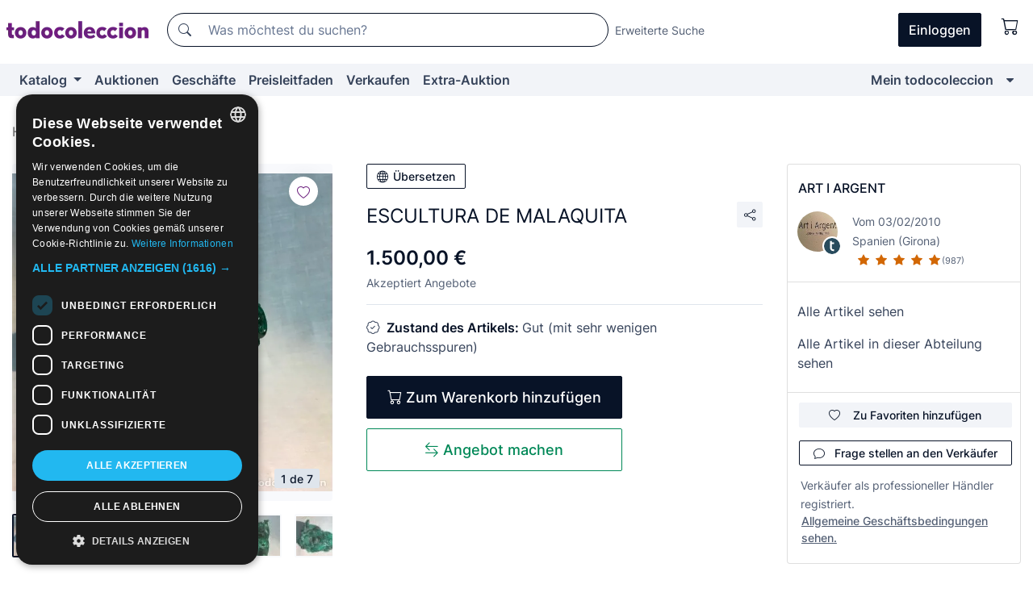

--- FILE ---
content_type: image/svg+xml
request_url: https://de.todocoleccion.net/assets/images/icons/tiendatc-fill.svg
body_size: 413
content:
<?xml version="1.0" encoding="UTF-8" standalone="no"?>
<svg
   width="16"
   height="16"
   viewBox="0 0 16 16"
   fill="none"
   version="1.1"
   id="svg31"
   sodipodi:docname="tiendatc-fill.svg"
   inkscape:version="1.2.1 (2ed6d7ae0b, 2022-08-22, custom)"
   xmlns:inkscape="http://www.inkscape.org/namespaces/inkscape"
   xmlns:sodipodi="http://sodipodi.sourceforge.net/DTD/sodipodi-0.dtd"
   xmlns="http://www.w3.org/2000/svg"
   xmlns:svg="http://www.w3.org/2000/svg">
  <defs
     id="defs35" />
  <sodipodi:namedview
     id="namedview33"
     pagecolor="#ffffff"
     bordercolor="#666666"
     borderopacity="1.0"
     inkscape:showpageshadow="2"
     inkscape:pageopacity="0.0"
     inkscape:pagecheckerboard="0"
     inkscape:deskcolor="#d1d1d1"
     showgrid="false"
     inkscape:zoom="25.40625"
     inkscape:cx="5.8646986"
     inkscape:cy="5.0184502"
     inkscape:window-width="1920"
     inkscape:window-height="1016"
     inkscape:window-x="1920"
     inkscape:window-y="27"
     inkscape:window-maximized="1"
     inkscape:current-layer="svg31" />
  <rect
     width="16"
     height="16"
     rx="8"
     fill="#284B5D"
     id="rect25" />
  <path
     fill-rule="evenodd"
     clip-rule="evenodd"
     d="M6 3H7.7561V4.3668H10V6.08108H7.7561V9.85714C7.7561 10.6461 8.41129 11.2857 9.21951 11.2857H10V13H9.21951C7.44142 13 6 11.5929 6 9.85714V3Z"
     fill="white"
     id="path27" />
  <circle
     cx="8"
     cy="8"
     r="7.5"
     stroke="#284B5D"
     id="circle29" />
</svg>
